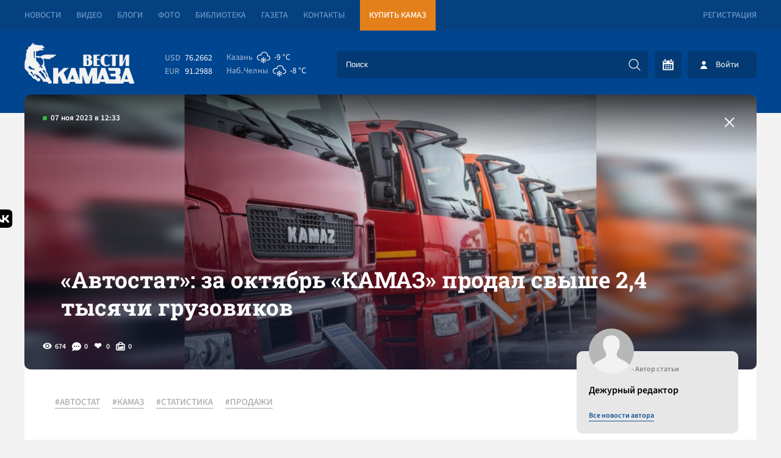

--- FILE ---
content_type: text/html; charset=UTF-8
request_url: https://vestikamaza.ru/posts/avtostat_za_oktyabr_kamaz_prodal_svyshe_24_tysyachi_gruzovikov/
body_size: 8561
content:
<!DOCTYPE html>
<html lang="ru">
	<head>
		<meta charset="utf-8">
		<meta name="viewport" content="width=device-width, minimum-scale=1.0, maximum-scale=5.0">
		<title>«Автостат»: за октябрь «КАМАЗ» продал свыше 2,4 тысячи грузовиков - «Вести КАМАЗа»</title>
        <link rel="canonical" href="https://vestikamaza.ru/posts/avtostat_za_oktyabr_kamaz_prodal_svyshe_24_tysyachi_gruzovikov/">
		<meta name="description" content='По итогам октября «КАМАЗ» сохранил лидерство на рынке новых грузовых автомобилей, продав за месяц свыше 2,4 тыс. машин. Следующие четыре позиции в рейтинге занимают китайские бренды: SITRAK (2 тыс.), ...'></meta>		<meta name="google-site-verification" content="CAqfst-pkzADgAV-00GT774QA1QBoHXbkBuV5l1nTUA"></meta>
        <meta name="yandex-verification" content="42adf692c5ededc9">
        <meta name="yandex-verification" content="0a20a1070bdb00e6">
        <meta name="yandex-verification" content="593ad3dd4c8d9f4f">
        <meta name="yandex-verification" content="fc0d02e04fc2591d">
		<meta http-equiv="Content-Type" content="text/html; charset=UTF-8" />
        <link rel="preconnect" href="https://cdn2.vestikamaza.ru" crossorigin>
				<link href="https://cdn2.vestikamaza.ru/css/style.css?v=104" rel="stylesheet">
        <link href="https://cdn2.vestikamaza.ru/css/mobile.css?v=104" rel="stylesheet" media="screen and (max-width: 600px)">
		<link rel="icon" type="image/svg" sizes="any" href="/favicon.svg"></link>
		<meta name="theme-color" content="#00458f">
				<meta property="og:image" content="https://cdn2.vestikamaza.ru/post/2023/11/07/43480/gridphoto.jpg">
		<meta data-rh="true" itemprop="name" content="«Автостат»: за октябрь «КАМАЗ» продал свыше 2,4 тысячи грузовиков - «Вести КАМАЗа»" data-doc-meta="true">
		<meta data-rh="true" name="twitter:card" content="site" data-doc-meta="true">
		<meta data-rh="true" name="twitter:title" content="«Автостат»: за октябрь «КАМАЗ» продал свыше 2,4 тысячи грузовиков - «Вести КАМАЗа»" data-doc-meta="true">
		<meta data-rh="true" property="og:title" content="«Автостат»: за октябрь «КАМАЗ» продал свыше 2,4 тысячи грузовиков - «Вести КАМАЗа»" data-doc-meta="true">
		<meta data-rh="true" property="og:type" content="article" data-doc-meta="true">
		<meta data-rh="true" property="og:url" content="https://vestikamaza.ru/posts/avtostat_za_oktyabr_kamaz_prodal_svyshe_24_tysyachi_gruzovikov/" data-doc-meta="true">
			<meta property="og:description" content="По итогам октября «КАМАЗ» сохранил лидерство на рынке новых грузовых автомобилей, продав за месяц свыше 2,4 тыс. машин. Следующие четыре позиции в рейтинге занимают китайские бренды: SITRAK (2 тыс.), ...">			</head>
	<body>
		<nav class="top">
			<section>
				<a href="/posts/">Новости</a>
				<a href="/videos/">Видео</a>
				<a href="/bloggers/">Блоги</a>
				<a href="/galleries/">Фото</a>
				<a href="/library/korporativnyy-zhurnal/">Библиотека</a>
				<a href="/gazeta/">Газета</a>
				<a href="/kontakty/">Контакты</a>
				<a target="_blank" href="https://market.kamaz.ru/" class="yel">Купить КАМАЗ</a>
				<a href="#reg" class="modal_btn reg" modal="reg">Регистрация</a>			</section>	
		</nav>
		<header>
			<section>
				<a class="logo" href="/" aria-label="Вести Камаза"><img alt="Вести Камаза" width="180" height="67" src="https://cdn2.vestikamaza.ru/img/logo.png"></a>
				<div class="mobile_menu_open" onclick="mobile_menu_open(this)"></div>
				<div class="mobile_menu_search" onclick="mobile_menu_search(this)"></div>
    	       	<div class="n">
					<div class="kurs">
						<span>USD</span><font>76.2662</font>
						<span>EUR</span><font>91.2988</font>
					</div>
					<div class="pog">
						<span><div>Казань</div><i style="--img:url(https://cdn2.vestikamaza.ru/pog/13n.svg)"></i><font>-9 °C</font></span>
						<span><div>Наб.Челны</div><i style="--img: url(https://cdn2.vestikamaza.ru/pog/13n.svg)"></i><font>-8 °C</font></span>
					</div>
    				<form class="search" action="/posts">
						<input tabindex="-1" placeholder="Поиск" type="text" id="search_inp" name="string">
    				    <input tabindex="-1" type="submit" value="" autocomplete="disabled" aria-label="Искать">
    				    <div id="search_help"></div>
    				</form>
    				<div class="y">
    					<div class="btn_cal" ><div id="calendar" style=""></div></div>
    					    					<div class="btn_login modal_btn" modal="auch">Войти</div>
    					    				</div>
				</div>
			</section>
		</header>
		 
<section>
	<div class="photo_grid " style="
					background-image:url(https://cdn2.vestikamaza.ru/post/2023/11/07/43480/gridphoto.jpg)
				">
					<div class="grid_photo" style="background-image:url(https://cdn2.vestikamaza.ru/post/2023/11/07/43480/gridphoto.jpg)"></div>
		
		<span>07 ноя 2023 в 12:33</span>
			<div class="zagbl">
				<h1>«Автостат»: за октябрь «КАМАЗ» продал свыше 2,4 тысячи грузовиков</h1>
							</div>
		<div class="photo_grid_panel">
			<div class="view">674</div>
			<div class="comment">0</div>
			<div class="like " onclick="likePost(this,43480)">
				0
			</div>
			<div class="photos">0</div>
		</div>
		<a href="/posts" class="allpostA"><span>Назад к новостям</span></a>
	</div>

	<div class="post_cont">
		<div class="cont">

			<div class="tags">
							<a href="/posts/tag/АВТОСТАТ/">#АВТОСТАТ</a>
							<a href="/posts/tag/КАМАЗ/">#КАМАЗ</a>
							<a href="/posts/tag/СТАТИСТИКА/">#СТАТИСТИКА</a>
							<a href="/posts/tag/ПРОДАЖИ/">#ПРОДАЖИ</a>
						</div>

													<div class="content"><div><br></div><p>По итогам октября «КАМАЗ» сохранил лидерство на рынке новых грузовых автомобилей, продав за месяц свыше 2,4 тыс. машин. Следующие четыре позиции в рейтинге занимают китайские бренды: SITRAK (2 тыс.), Shacman (1,8 тыс.), FAW (1,6 тыс.) и Foton (783).</p><p>Всего за прошедший месяц в России было продано 13 тыс. автомобилей. Показатель октября на 85% выше по сравнению с тем же месяцем прошлого года, но на 5% ниже, чем в сентябре. В целом, за 10 месяцев 2023 года объем реализации грузовиков в РФ составил 118,8 тыс. единиц. Это на 81% больше, чем в январе – октябре 2022 года. </p><p>Данные подготовлены агентством «Автостат» на основании статистики АО «ППК» и использовании собственной сегментации рынка.</p><p>фото: ПАО "КАМАЗ"</p></div>
								    		<div class="panel dark post_panel_bot">
    			<div class="view">674</div>
    			<div class="comment">0</div>
    			<div class="like " onclick="likePost(this,43480)">0</div>
    			<div class="photos">0</div>
    		</div>
		</div>
		<div class="cont_right">
			<div class="author">
				<img width="43" height="43" src="https://cdn2.vestikamaza.ru/avatar/31.jpg">
				<span>- Автор статьи</span>
				<p>Дежурный редактор</p>
				<a href="/posts/author/31/">Все новости автора</a>
			</div>
			<div class="dzen">
				<span>Яндекс.Дзен</span>
				<p>Подписывайтесь на наш канал в Яндекс.Дзен</p>
				<a href="https://zen.yandex.ru/vestikamaza" target="_blank">Подписатся</a>
			</div>
						<div class="top_news">
			    <div class="img"  style="background-image: url(https://cdn2.vestikamaza.ru/post/2026/01/28/51269/grid_360.jpg?1769586095);" ></div>
			    <div class="time">вчера в 10:41</div>
				<a href="/posts/kivin_2026_inda_vnov_sygraet_v_vysshej_lige_stella_magnetik_perejdet_v_premer_ligu/">«КиВиН-2026»: «Инда» вновь сыграет в Высшей лиге, «Стелла Магнетик» перейдет в Премьер-лигу</a>
			</div>
			            <div class="right_bl">
			    <span>Последние комментарии</span>
    			    			<div class="item">
    				<div>Гость 1623</div>
    				<p>Гость 629, а что так можно было?</p>
    				<a href="/posts/nelogichnye_poluchili_povyshennyj_rejting_na_festivale_kivin_2026_v_sochi/#comment91546">«Нелогичные» получили повышенный рейтинг на фестивале «КиВиН-2026» в Сочи</a>
    				<font>вчера в 16:52</font>
    				<div class="like" onclick="like_comment(this,91546)">0</div>
    			</div>
    			    			<div class="item">
    				<div>Гость 1628</div>
    				<p>Гость 629, видимо ваша работа - оставлять комментарии</p>
    				<a href="/posts/kivin_2026_inda_vnov_sygraet_v_vysshej_lige_stella_magnetik_perejdet_v_premer_ligu/#comment91545">«КиВиН-2026»: «Инда» вновь сыграет в Высшей лиге, «Стелла Магнетик» перейдет в Премьер-лигу</a>
    				<font>вчера в 16:43</font>
    				<div class="like" onclick="like_comment(this,91545)">0</div>
    			</div>
    			    			<div class="item">
    				<div>Гость 1295</div>
    				<p>Гость 1377, ничего Ильнур не сделает. Думаете до Ильнура там дураки работали, не хотели ничего изменить или улучшить?</p>
    				<a href="/posts/byvshij_kamazovecz_ilnur_sahabiev_vozglavit_uaz/#comment91544">Бывший камазовец Ильнур Сахабиев возглавит УАЗ</a>
    				<font>вчера в 16:08</font>
    				<div class="like" onclick="like_comment(this,91544)">1</div>
    			</div>
    			    			<div class="item">
    				<div>Гость 1605</div>
    				<p>Гость 1601, например тем, кто возвращается с ночной смены, скорой помощи или пожарным. И даже если никому и не мешает, в большинстве случаев, правила есть правила, их должно соблюдать. И так везде бардак.</p>
    				<a href="/posts/v_17_komplekse_priparkovannye_u_podezdov_mashiny_stali_nahodit_s_prokolotymi_kolesami/#comment91543">В 17 комплексе припаркованные у подъездов машины стали находить с проколотыми колесами</a>
    				<font>вчера в 16:08</font>
    				<div class="like" onclick="like_comment(this,91543)">0</div>
    			</div>
    						</div>
		</div>
	</div>

	<div class="post_bottom">
	    <div class="post_bottom_left">
    		<div class="post_comment">
    		    <div class="title">Комментарии<span>0</span></div>
    			<form class="new_comment_one new_comment new_comment2" onsubmit="newcomment(this,43480,0);return false;">
    				<textarea rows="1" name="comment" placeholder="Введите сообщение ..."></textarea>
    				<input type="submit">
					    			</form>
    			    			    		</div>

			<div class="rek">
			    <div class="title">Рекомендуем</div>
			    <a class="btn" href="/posts">Смотреть все новости</a>

    			    			    <div class="rekitem">
    			        <span>вчера в 08:55</span>
    			        <a href="/posts/svodka_svo_ukraina_prodvigaet_dva_mirnyh_soglasheniia_vmesto_odnogo;_kiev_gotovitsia_meniat_kanalizacziiu_na_vygrebnye_iamy/">Сводка СВО: Украина продвигает два мирных соглашения вместо одного; Киев готовится менять канализацию на выгребные ямы</a>
    			    </div>
    			    			    <div class="rekitem">
    			        <span>26 янв в 09:36</span>
    			        <a href="/posts/svodka_svo_orban_obvinil_kiev_vo_vmeshatelstve_v_vengerskie_vybory;_belyj_dom_razdumyvaet_o_neftianoj_blokade_kuby/">Сводка СВО: Орбан обвинил Киев во вмешательстве в венгерские выборы; Белый дом раздумывает о нефтяной блокаде Кубы</a>
    			    </div>
    			    			    <div class="rekitem">
    			        <span>23 янв в 09:47</span>
    			        <a href="/posts/svodka_svo_segodnia_rossijskaia_delegacziia_vstretitsia_s_ukrainskoj;_francziia_zahvatila_tanker_shedshij_iz_murmanska/">Сводка СВО: сегодня российская делегация встретится с украинской; Франция захватила танкер, шедший из Мурманска</a>
    			    </div>
    			    			    <div class="rekitem">
    			        <span>21 янв в 09:26</span>
    			        <a href="/posts/svodka_svo_lukashenko_prisoedinilsia_k_sovetu_mira_putin_zhdet_raziasnenij;_v_bolgarii_snova_bezvlastie/">Сводка СВО: Лукашенко присоединился к «Совету мира», Путин ждет разъяснений; в Болгарии снова безвластие</a>
    			    </div>
    						</div>


        </div>
		<div class="modal_news_to">
            <span>У Вас есть новости?</span>
            <p>У вас есть тема? Вы находитесь на месте событий? Напишите нам!</p>
            <form onsubmit="sendNewsOffer(this); return false;" method="post">
                <div>Как c вами связаться?</div>
                <input name="contact" type="text" placeholder="E-mail или номер телефона ...">
                <div>Как c вами связаться?</div>
                <textarea name="message" placeholder="Введите сообщение ..."></textarea>
                <button type="submit">Предложить новость</button>
            </form>
		</div>

		<a class="tgbl" target="_blank" href="https://t.me/vestikamaza_bot">
			<svg xmlns="http://www.w3.org/2000/svg" xmlns:xlink="http://www.w3.org/1999/xlink" viewBox="0 0 240.1 240.1">
				<linearGradient id="Oval_1_" gradientUnits="userSpaceOnUse" x1="-838.041" y1="660.581" x2="-838.041" y2="660.3427" gradientTransform="matrix(1000 0 0 -1000 838161 660581)">
					<stop offset="0" style="stop-color:#2AABEE"></stop>
					<stop offset="1" style="stop-color:#229ED9"></stop>
				</linearGradient>
				<circle fill-rule="evenodd" clip-rule="evenodd" fill="url(#Oval_1_)" cx="120.1" cy="120.1" r="120.1"></circle>
				<path fill-rule="evenodd" clip-rule="evenodd" fill="#FFFFFF" d="M54.3,118.8c35-15.2,58.3-25.3,70-30.2 c33.3-13.9,40.3-16.3,44.8-16.4c1,0,3.2,0.2,4.7,1.4c1.2,1,1.5,2.3,1.7,3.3s0.4,3.1,0.2,4.7c-1.8,19-9.6,65.1-13.6,86.3 c-1.7,9-5,12-8.2,12.3c-7,0.6-12.3-4.6-19-9c-10.6-6.9-16.5-11.2-26.8-18c-11.9-7.8-4.2-12.1,2.6-19.1c1.8-1.8,32.5-29.8,33.1-32.3 c0.1-0.3,0.1-1.5-0.6-2.1c-0.7-0.6-1.7-0.4-2.5-0.2c-1.1,0.2-17.9,11.4-50.6,33.5c-4.8,3.3-9.1,4.9-13,4.8 c-4.3-0.1-12.5-2.4-18.7-4.4c-7.5-2.4-13.5-3.7-13-7.9C45.7,123.3,48.7,121.1,54.3,118.8z"></path>
			</svg>
			<span>Подписывайся<br>на Telegram</span>
		</a>
	</div>


	<div class="zakrep_cocseti">
		<a target="_blank" href="https://share.yandex.net/go.xml?service=vkontakte&url=https://vestikamaza.ru/posts/avtostat_za_oktyabr_kamaz_prodal_svyshe_24_tysyachi_gruzovikov&title=«Автостат»: за октябрь «КАМАЗ» продал свыше 2,4 тысячи грузовиков">
			<svg width="35" height="30" viewBox="0 0 101 100" fill="none" xmlns="http://www.w3.org/2000/svg">
				<g clip-path="url(#clip0_2_40)">
					<path class="m1" d="M0.5 48C0.5 25.3726 0.5 14.0589 7.52944 7.02944C14.5589 0 25.8726 0 48.5 0H52.5C75.1274 0 86.4411 0 93.4706 7.02944C100.5 14.0589 100.5 25.3726 100.5 48V52C100.5 74.6274 100.5 85.9411 93.4706 92.9706C86.4411 100 75.1274 100 52.5 100H48.5C25.8726 100 14.5589 100 7.52944 92.9706C0.5 85.9411 0.5 74.6274 0.5 52V48Z" fill="#0077FF"></path>
					<path d="M53.7085 72.042C30.9168 72.042 17.9169 56.417 17.3752 30.417H28.7919C29.1669 49.5003 37.5834 57.5836 44.25 59.2503V30.417H55.0004V46.8752C61.5837 46.1669 68.4995 38.667 70.8329 30.417H81.5832C79.7915 40.5837 72.2915 48.0836 66.9582 51.1669C72.2915 53.6669 80.8336 60.2086 84.0836 72.042H72.2499C69.7082 64.1253 63.3754 58.0003 55.0004 57.1669V72.042H53.7085Z" fill="white"></path>
				</g>
				<defs><clipPath id="clip0_2_40"><rect width="100" height="100" fill="white" transform="translate(0.5)"></rect></clipPath></defs>
			</svg>
			<span>Поделится Vk</span>
		</a>
	</div>
	</section>
	
<script>
	document.oncopy = function () {
		var bodyElement = document.body;
		var selection = getSelection();
		var href = document.location.href;
		var copyright = "<br></br>Источник: <a href='"+ href +"'>" + href + "</a>";
		var text = selection + copyright;
		var divElement = document.createElement('div');
		divElement.style.position = 'absolute';
		divElement.style.left = '-99999px';
		divElement.innerHTML = text;
		bodyElement.appendChild(divElement);
		selection.selectAllChildren(divElement);
		setTimeout(function() { bodyElement.removeChild(divElement);
		}, 0);
	}
</script>
		<footer>
			<section>
			    <div class="footer_form">
			        <div><span>Подпишись на рассылку “ВЕСТИ КАМАЗа”</span><p>Узнaвай первым о новостях твоего города!</p></div>
                    <form onsubmit="subscribe(this); return false;" method="post">
                        <input tabindex="-1" type="text" name="email" placeholder="Введите E-mail">
						<input tabindex="-1" type="submit" value="Подписаться">
                    </form>
			    </div>
			    <div class="footer_t">
			        <a href="/" aria-label="Вести Камаза"><img alt="Вести Камаза" width="111" height="43" src="https://cdn2.vestikamaza.ru/img/logo_fut.png"></a>
    			    <div><span>«Вести КАМАЗа»</span><p>Новости КАМАЗа | События Набережных Челнов</p></div>
                </div>
                <div class="btn_b" onclick='footer_m(1);'>
                    Развернуть<img alt="Развернуть" style="transform: rotate(0deg);" src="https://cdn2.vestikamaza.ru/img/arrow-down-sign-to-navigate1.png">
                </div>
                <div class="footer_m">
                    <span>Полезная информация</span>
                    <a href="/soglashenie/">Пользовательское соглашение</a>
                    <a href="/kontakty/">Контакты</a>
                    <a href="/politika/">Политика обработки персональных данных</a>
                </div>
                <a href="//velvetmedia.ru" target="_blank" class="velvet">Разработка сайта - <span>VELVET</span></a>
			</section>
		</footer>
		<div class="modal" id="reg">
			<div class="close">+</div>
			<span>Регистрация</span>
			<form onsubmit="form(this,'/reg');return false;">
				<input type="text" value="" name="name" placeholder="Имя" autocomplete="nickname">
				<input type="text" value="" name="email" placeholder="E-mail" autocomplete="username">
				<input type="password" name="password" value="" placeholder="Пароль" autocomplete="new-password">
				<input type="password" name="password_confirm" value="" placeholder="Повторите пароль" autocomplete="new-password">
				<button>Зарегистрироваться</button>
			</form>
			<a href="#restore" class="modal_btn" modal="restore">Востановить пароль</a>
			<a href="#auch" class="modal_btn" modal="auch" style="text-align:right">Авторизация</a>
		</div>
		<div class="modal" id="auch">
			<div class="close">+</div>
			<span>Авторизация</span>
			<form onsubmit="form(this,'/auth');return false;">
				<input type="text" value="" name="email" placeholder="E-mail" autocomplete="username">
				<input type="password" name="password" value="" placeholder="Пароль"  autocomplete="current-password">
				<button>Войти</button>
			</form>
			<a href="#reg" class="modal_btn" modal="reg">Регистрация</a>
			<a href="#restore" class="modal_btn" modal="restore" style="text-align:right">Забыл пароль</a>
		</div>
		<div class="modal" id="restore">
			<div class="close">+</div>
			<span>Востановить пароль</span>
			<form onsubmit="form(this,'/restore');return false;">
				<input type="hidden">
				<input type="text" value="" name="email" placeholder="E-mail" autocomplete="username">
				<button>Востановить</button>
			</form>
			<a href="#reg" class="modal_btn" modal="reg">Регистрация</a>
			<a href="#auch" class="modal_btn" modal="auch" style="text-align:right">Авторизация</a>
		</div>
		<div id="bg" class="bg"></div>
		<div class="loader"></div>
		<input id="token" type="hidden" name="_token" value="DOjto9bwOlSYmbhxByFlEQKUyodJVM6wFeFAn4x1" />
		<script src="https://cdn2.vestikamaza.ru/js/script.js?v=104" defer></script>
		        <link rel="preload" href="https://cdn2.vestikamaza.ru/css/vanilla.css" as="style" onload="this.onload=null;this.rel='stylesheet'">
        <noscript><link rel="stylesheet" href="https://cdn2.vestikamaza.ru/css/vanilla.css"></noscript>
		<!-- Yandex.Metrika counter --> <script type="text/javascript">     (function(m,e,t,r,i,k,a){         m[i]=m[i]||function(){(m[i].a=m[i].a||[]).push(arguments)};         m[i].l=1*new Date();         for (var j = 0; j < document.scripts.length; j++) {if (document.scripts[j].src === r) { return; }}         k=e.createElement(t),a=e.getElementsByTagName(t)[0],k.async=1,k.src=r,a.parentNode.insertBefore(k,a)     })(window, document,'script','https://mc.yandex.ru/metrika/tag.js', 'ym');      ym(39121090, 'init', {webvisor:true, clickmap:true, ecommerce:"dataLayer", accurateTrackBounce:true, trackLinks:true}); </script> <noscript><div><img src="https://mc.yandex.ru/watch/39121090" style="position:absolute; left:-9999px;" alt="" /></div></noscript> <!-- /Yandex.Metrika counter -->
	</body>
</html>

--- FILE ---
content_type: image/svg+xml
request_url: https://cdn2.vestikamaza.ru/img/chat2.svg
body_size: 802
content:
<?xml version="1.0" encoding="utf-8"?>
<!-- Generator: Adobe Illustrator 21.0.2, SVG Export Plug-In . SVG Version: 6.00 Build 0)  -->
<svg version="1.1" id="Capa_1" xmlns="http://www.w3.org/2000/svg" xmlns:xlink="http://www.w3.org/1999/xlink" x="0px" y="0px"
	 viewBox="0 0 512 512" style="enable-background:new 0 0 512 512;" xml:space="preserve">
<style type="text/css">
	.st0{fill:#CED3CE;}
</style>
<g>
	<path class="st0" d="M256,12.8C114.8,12.8,0,116.2,0,243.2c0,44.4,14,87.4,40.7,124.6c-5,55.8-18.6,97.2-38.2,116.8
		c-2.6,2.6-3.2,6.6-1.6,9.8c1.5,2.9,4.4,4.7,7.6,4.7c0.4,0,0.8,0,1.2-0.1c3.5-0.5,83.7-12,141.8-45.6c33,13.3,68.1,20,104.5,20
		c141.2,0,256-103.4,256-230.4S397.2,12.8,256,12.8z M136.5,277.3c-18.8,0-34.1-15.3-34.1-34.1s15.3-34.1,34.1-34.1
		s34.1,15.3,34.1,34.1S155.4,277.3,136.5,277.3z M256,277.3c-18.8,0-34.1-15.3-34.1-34.1s15.3-34.1,34.1-34.1
		c18.8,0,34.1,15.3,34.1,34.1S274.8,277.3,256,277.3z M375.5,277.3c-18.8,0-34.1-15.3-34.1-34.1s15.3-34.1,34.1-34.1
		c18.8,0,34.1,15.3,34.1,34.1S394.3,277.3,375.5,277.3z"/>
</g>
</svg>
